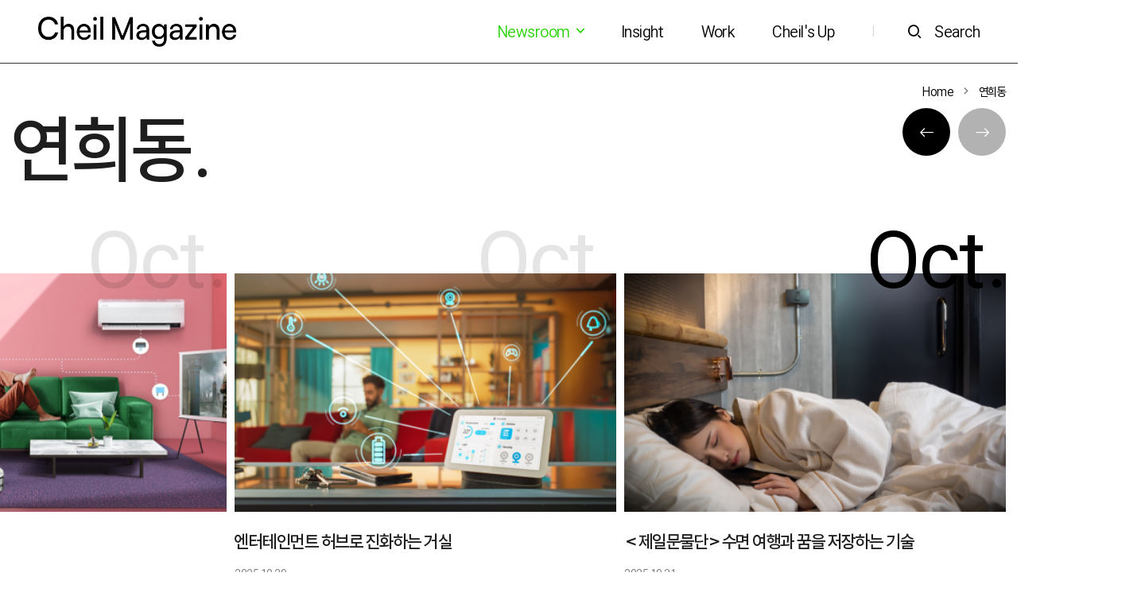

--- FILE ---
content_type: text/html; charset=UTF-8
request_url: https://magazine.cheil.com/tag/%EC%97%B0%ED%9D%AC%EB%8F%99
body_size: 79021
content:

<!DOCTYPE html>
<html lang="ko-KR">
<head>
    <meta charset="UTF-8">
    <meta http-equiv="X-UA-Compatible" content="IE=edge, chrome=1">
    <meta name="viewport" content="width=device-width, initial-scale=1, user-scalable=no">
    <!--[if lt IE 9]>
    <script src="https://cdnjs.cloudflare.com/ajax/libs/html5shiv/3.7.3/html5shiv.min.js"
            integrity="sha512-UDJtJXfzfsiPPgnI5S1000FPLBHMhvzAMX15I+qG2E2OAzC9P1JzUwJOfnypXiOH7MRPaqzhPbBGDNNj7zBfoA=="
            crossorigin="anonymous"></script>
    <script src="https://cdnjs.cloudflare.com/ajax/libs/respond.js/1.4.2/respond.min.js"
            integrity="sha512-qWVvreMuH9i0DrugcOtifxdtZVBBL0X75r9YweXsdCHtXUidlctw7NXg5KVP3ITPtqZ2S575A0wFkvgS2anqSA=="
            crossorigin="anonymous"></script>
    <![endif]-->
	<title>연희동 &#8211; 제일 매거진</title>
<meta name='robots' content='max-image-preview:large' />
	<style>img:is([sizes="auto" i], [sizes^="auto," i]) { contain-intrinsic-size: 3000px 1500px }</style>
	<link rel="alternate" type="application/rss+xml" title="제일 매거진 &raquo; 연희동 태그 피드" href="https://magazine.cheil.com/tag/%ec%97%b0%ed%9d%ac%eb%8f%99/feed" />
<script>
window._wpemojiSettings = {"baseUrl":"https:\/\/s.w.org\/images\/core\/emoji\/16.0.1\/72x72\/","ext":".png","svgUrl":"https:\/\/s.w.org\/images\/core\/emoji\/16.0.1\/svg\/","svgExt":".svg","source":{"concatemoji":"https:\/\/magazine.cheil.com\/wp-includes\/js\/wp-emoji-release.min.js?ver=26b49186e5fda0678504495d5b2b9d2d"}};
/*! This file is auto-generated */
!function(s,n){var o,i,e;function c(e){try{var t={supportTests:e,timestamp:(new Date).valueOf()};sessionStorage.setItem(o,JSON.stringify(t))}catch(e){}}function p(e,t,n){e.clearRect(0,0,e.canvas.width,e.canvas.height),e.fillText(t,0,0);var t=new Uint32Array(e.getImageData(0,0,e.canvas.width,e.canvas.height).data),a=(e.clearRect(0,0,e.canvas.width,e.canvas.height),e.fillText(n,0,0),new Uint32Array(e.getImageData(0,0,e.canvas.width,e.canvas.height).data));return t.every(function(e,t){return e===a[t]})}function u(e,t){e.clearRect(0,0,e.canvas.width,e.canvas.height),e.fillText(t,0,0);for(var n=e.getImageData(16,16,1,1),a=0;a<n.data.length;a++)if(0!==n.data[a])return!1;return!0}function f(e,t,n,a){switch(t){case"flag":return n(e,"\ud83c\udff3\ufe0f\u200d\u26a7\ufe0f","\ud83c\udff3\ufe0f\u200b\u26a7\ufe0f")?!1:!n(e,"\ud83c\udde8\ud83c\uddf6","\ud83c\udde8\u200b\ud83c\uddf6")&&!n(e,"\ud83c\udff4\udb40\udc67\udb40\udc62\udb40\udc65\udb40\udc6e\udb40\udc67\udb40\udc7f","\ud83c\udff4\u200b\udb40\udc67\u200b\udb40\udc62\u200b\udb40\udc65\u200b\udb40\udc6e\u200b\udb40\udc67\u200b\udb40\udc7f");case"emoji":return!a(e,"\ud83e\udedf")}return!1}function g(e,t,n,a){var r="undefined"!=typeof WorkerGlobalScope&&self instanceof WorkerGlobalScope?new OffscreenCanvas(300,150):s.createElement("canvas"),o=r.getContext("2d",{willReadFrequently:!0}),i=(o.textBaseline="top",o.font="600 32px Arial",{});return e.forEach(function(e){i[e]=t(o,e,n,a)}),i}function t(e){var t=s.createElement("script");t.src=e,t.defer=!0,s.head.appendChild(t)}"undefined"!=typeof Promise&&(o="wpEmojiSettingsSupports",i=["flag","emoji"],n.supports={everything:!0,everythingExceptFlag:!0},e=new Promise(function(e){s.addEventListener("DOMContentLoaded",e,{once:!0})}),new Promise(function(t){var n=function(){try{var e=JSON.parse(sessionStorage.getItem(o));if("object"==typeof e&&"number"==typeof e.timestamp&&(new Date).valueOf()<e.timestamp+604800&&"object"==typeof e.supportTests)return e.supportTests}catch(e){}return null}();if(!n){if("undefined"!=typeof Worker&&"undefined"!=typeof OffscreenCanvas&&"undefined"!=typeof URL&&URL.createObjectURL&&"undefined"!=typeof Blob)try{var e="postMessage("+g.toString()+"("+[JSON.stringify(i),f.toString(),p.toString(),u.toString()].join(",")+"));",a=new Blob([e],{type:"text/javascript"}),r=new Worker(URL.createObjectURL(a),{name:"wpTestEmojiSupports"});return void(r.onmessage=function(e){c(n=e.data),r.terminate(),t(n)})}catch(e){}c(n=g(i,f,p,u))}t(n)}).then(function(e){for(var t in e)n.supports[t]=e[t],n.supports.everything=n.supports.everything&&n.supports[t],"flag"!==t&&(n.supports.everythingExceptFlag=n.supports.everythingExceptFlag&&n.supports[t]);n.supports.everythingExceptFlag=n.supports.everythingExceptFlag&&!n.supports.flag,n.DOMReady=!1,n.readyCallback=function(){n.DOMReady=!0}}).then(function(){return e}).then(function(){var e;n.supports.everything||(n.readyCallback(),(e=n.source||{}).concatemoji?t(e.concatemoji):e.wpemoji&&e.twemoji&&(t(e.twemoji),t(e.wpemoji)))}))}((window,document),window._wpemojiSettings);
</script>
<style id='wp-emoji-styles-inline-css'>

	img.wp-smiley, img.emoji {
		display: inline !important;
		border: none !important;
		box-shadow: none !important;
		height: 1em !important;
		width: 1em !important;
		margin: 0 0.07em !important;
		vertical-align: -0.1em !important;
		background: none !important;
		padding: 0 !important;
	}
</style>
<link rel='stylesheet' id='wp-block-library-css' href='https://magazine.cheil.com/wp-includes/css/dist/block-library/style.min.css?ver=26b49186e5fda0678504495d5b2b9d2d' media='all' />
<style id='classic-theme-styles-inline-css'>
/*! This file is auto-generated */
.wp-block-button__link{color:#fff;background-color:#32373c;border-radius:9999px;box-shadow:none;text-decoration:none;padding:calc(.667em + 2px) calc(1.333em + 2px);font-size:1.125em}.wp-block-file__button{background:#32373c;color:#fff;text-decoration:none}
</style>
<style id='global-styles-inline-css'>
:root{--wp--preset--aspect-ratio--square: 1;--wp--preset--aspect-ratio--4-3: 4/3;--wp--preset--aspect-ratio--3-4: 3/4;--wp--preset--aspect-ratio--3-2: 3/2;--wp--preset--aspect-ratio--2-3: 2/3;--wp--preset--aspect-ratio--16-9: 16/9;--wp--preset--aspect-ratio--9-16: 9/16;--wp--preset--color--black: #000000;--wp--preset--color--cyan-bluish-gray: #abb8c3;--wp--preset--color--white: #ffffff;--wp--preset--color--pale-pink: #f78da7;--wp--preset--color--vivid-red: #cf2e2e;--wp--preset--color--luminous-vivid-orange: #ff6900;--wp--preset--color--luminous-vivid-amber: #fcb900;--wp--preset--color--light-green-cyan: #7bdcb5;--wp--preset--color--vivid-green-cyan: #00d084;--wp--preset--color--pale-cyan-blue: #8ed1fc;--wp--preset--color--vivid-cyan-blue: #0693e3;--wp--preset--color--vivid-purple: #9b51e0;--wp--preset--gradient--vivid-cyan-blue-to-vivid-purple: linear-gradient(135deg,rgba(6,147,227,1) 0%,rgb(155,81,224) 100%);--wp--preset--gradient--light-green-cyan-to-vivid-green-cyan: linear-gradient(135deg,rgb(122,220,180) 0%,rgb(0,208,130) 100%);--wp--preset--gradient--luminous-vivid-amber-to-luminous-vivid-orange: linear-gradient(135deg,rgba(252,185,0,1) 0%,rgba(255,105,0,1) 100%);--wp--preset--gradient--luminous-vivid-orange-to-vivid-red: linear-gradient(135deg,rgba(255,105,0,1) 0%,rgb(207,46,46) 100%);--wp--preset--gradient--very-light-gray-to-cyan-bluish-gray: linear-gradient(135deg,rgb(238,238,238) 0%,rgb(169,184,195) 100%);--wp--preset--gradient--cool-to-warm-spectrum: linear-gradient(135deg,rgb(74,234,220) 0%,rgb(151,120,209) 20%,rgb(207,42,186) 40%,rgb(238,44,130) 60%,rgb(251,105,98) 80%,rgb(254,248,76) 100%);--wp--preset--gradient--blush-light-purple: linear-gradient(135deg,rgb(255,206,236) 0%,rgb(152,150,240) 100%);--wp--preset--gradient--blush-bordeaux: linear-gradient(135deg,rgb(254,205,165) 0%,rgb(254,45,45) 50%,rgb(107,0,62) 100%);--wp--preset--gradient--luminous-dusk: linear-gradient(135deg,rgb(255,203,112) 0%,rgb(199,81,192) 50%,rgb(65,88,208) 100%);--wp--preset--gradient--pale-ocean: linear-gradient(135deg,rgb(255,245,203) 0%,rgb(182,227,212) 50%,rgb(51,167,181) 100%);--wp--preset--gradient--electric-grass: linear-gradient(135deg,rgb(202,248,128) 0%,rgb(113,206,126) 100%);--wp--preset--gradient--midnight: linear-gradient(135deg,rgb(2,3,129) 0%,rgb(40,116,252) 100%);--wp--preset--font-size--small: 13px;--wp--preset--font-size--medium: 20px;--wp--preset--font-size--large: 36px;--wp--preset--font-size--x-large: 42px;--wp--preset--spacing--20: 0.44rem;--wp--preset--spacing--30: 0.67rem;--wp--preset--spacing--40: 1rem;--wp--preset--spacing--50: 1.5rem;--wp--preset--spacing--60: 2.25rem;--wp--preset--spacing--70: 3.38rem;--wp--preset--spacing--80: 5.06rem;--wp--preset--shadow--natural: 6px 6px 9px rgba(0, 0, 0, 0.2);--wp--preset--shadow--deep: 12px 12px 50px rgba(0, 0, 0, 0.4);--wp--preset--shadow--sharp: 6px 6px 0px rgba(0, 0, 0, 0.2);--wp--preset--shadow--outlined: 6px 6px 0px -3px rgba(255, 255, 255, 1), 6px 6px rgba(0, 0, 0, 1);--wp--preset--shadow--crisp: 6px 6px 0px rgba(0, 0, 0, 1);}:where(.is-layout-flex){gap: 0.5em;}:where(.is-layout-grid){gap: 0.5em;}body .is-layout-flex{display: flex;}.is-layout-flex{flex-wrap: wrap;align-items: center;}.is-layout-flex > :is(*, div){margin: 0;}body .is-layout-grid{display: grid;}.is-layout-grid > :is(*, div){margin: 0;}:where(.wp-block-columns.is-layout-flex){gap: 2em;}:where(.wp-block-columns.is-layout-grid){gap: 2em;}:where(.wp-block-post-template.is-layout-flex){gap: 1.25em;}:where(.wp-block-post-template.is-layout-grid){gap: 1.25em;}.has-black-color{color: var(--wp--preset--color--black) !important;}.has-cyan-bluish-gray-color{color: var(--wp--preset--color--cyan-bluish-gray) !important;}.has-white-color{color: var(--wp--preset--color--white) !important;}.has-pale-pink-color{color: var(--wp--preset--color--pale-pink) !important;}.has-vivid-red-color{color: var(--wp--preset--color--vivid-red) !important;}.has-luminous-vivid-orange-color{color: var(--wp--preset--color--luminous-vivid-orange) !important;}.has-luminous-vivid-amber-color{color: var(--wp--preset--color--luminous-vivid-amber) !important;}.has-light-green-cyan-color{color: var(--wp--preset--color--light-green-cyan) !important;}.has-vivid-green-cyan-color{color: var(--wp--preset--color--vivid-green-cyan) !important;}.has-pale-cyan-blue-color{color: var(--wp--preset--color--pale-cyan-blue) !important;}.has-vivid-cyan-blue-color{color: var(--wp--preset--color--vivid-cyan-blue) !important;}.has-vivid-purple-color{color: var(--wp--preset--color--vivid-purple) !important;}.has-black-background-color{background-color: var(--wp--preset--color--black) !important;}.has-cyan-bluish-gray-background-color{background-color: var(--wp--preset--color--cyan-bluish-gray) !important;}.has-white-background-color{background-color: var(--wp--preset--color--white) !important;}.has-pale-pink-background-color{background-color: var(--wp--preset--color--pale-pink) !important;}.has-vivid-red-background-color{background-color: var(--wp--preset--color--vivid-red) !important;}.has-luminous-vivid-orange-background-color{background-color: var(--wp--preset--color--luminous-vivid-orange) !important;}.has-luminous-vivid-amber-background-color{background-color: var(--wp--preset--color--luminous-vivid-amber) !important;}.has-light-green-cyan-background-color{background-color: var(--wp--preset--color--light-green-cyan) !important;}.has-vivid-green-cyan-background-color{background-color: var(--wp--preset--color--vivid-green-cyan) !important;}.has-pale-cyan-blue-background-color{background-color: var(--wp--preset--color--pale-cyan-blue) !important;}.has-vivid-cyan-blue-background-color{background-color: var(--wp--preset--color--vivid-cyan-blue) !important;}.has-vivid-purple-background-color{background-color: var(--wp--preset--color--vivid-purple) !important;}.has-black-border-color{border-color: var(--wp--preset--color--black) !important;}.has-cyan-bluish-gray-border-color{border-color: var(--wp--preset--color--cyan-bluish-gray) !important;}.has-white-border-color{border-color: var(--wp--preset--color--white) !important;}.has-pale-pink-border-color{border-color: var(--wp--preset--color--pale-pink) !important;}.has-vivid-red-border-color{border-color: var(--wp--preset--color--vivid-red) !important;}.has-luminous-vivid-orange-border-color{border-color: var(--wp--preset--color--luminous-vivid-orange) !important;}.has-luminous-vivid-amber-border-color{border-color: var(--wp--preset--color--luminous-vivid-amber) !important;}.has-light-green-cyan-border-color{border-color: var(--wp--preset--color--light-green-cyan) !important;}.has-vivid-green-cyan-border-color{border-color: var(--wp--preset--color--vivid-green-cyan) !important;}.has-pale-cyan-blue-border-color{border-color: var(--wp--preset--color--pale-cyan-blue) !important;}.has-vivid-cyan-blue-border-color{border-color: var(--wp--preset--color--vivid-cyan-blue) !important;}.has-vivid-purple-border-color{border-color: var(--wp--preset--color--vivid-purple) !important;}.has-vivid-cyan-blue-to-vivid-purple-gradient-background{background: var(--wp--preset--gradient--vivid-cyan-blue-to-vivid-purple) !important;}.has-light-green-cyan-to-vivid-green-cyan-gradient-background{background: var(--wp--preset--gradient--light-green-cyan-to-vivid-green-cyan) !important;}.has-luminous-vivid-amber-to-luminous-vivid-orange-gradient-background{background: var(--wp--preset--gradient--luminous-vivid-amber-to-luminous-vivid-orange) !important;}.has-luminous-vivid-orange-to-vivid-red-gradient-background{background: var(--wp--preset--gradient--luminous-vivid-orange-to-vivid-red) !important;}.has-very-light-gray-to-cyan-bluish-gray-gradient-background{background: var(--wp--preset--gradient--very-light-gray-to-cyan-bluish-gray) !important;}.has-cool-to-warm-spectrum-gradient-background{background: var(--wp--preset--gradient--cool-to-warm-spectrum) !important;}.has-blush-light-purple-gradient-background{background: var(--wp--preset--gradient--blush-light-purple) !important;}.has-blush-bordeaux-gradient-background{background: var(--wp--preset--gradient--blush-bordeaux) !important;}.has-luminous-dusk-gradient-background{background: var(--wp--preset--gradient--luminous-dusk) !important;}.has-pale-ocean-gradient-background{background: var(--wp--preset--gradient--pale-ocean) !important;}.has-electric-grass-gradient-background{background: var(--wp--preset--gradient--electric-grass) !important;}.has-midnight-gradient-background{background: var(--wp--preset--gradient--midnight) !important;}.has-small-font-size{font-size: var(--wp--preset--font-size--small) !important;}.has-medium-font-size{font-size: var(--wp--preset--font-size--medium) !important;}.has-large-font-size{font-size: var(--wp--preset--font-size--large) !important;}.has-x-large-font-size{font-size: var(--wp--preset--font-size--x-large) !important;}
:where(.wp-block-post-template.is-layout-flex){gap: 1.25em;}:where(.wp-block-post-template.is-layout-grid){gap: 1.25em;}
:where(.wp-block-columns.is-layout-flex){gap: 2em;}:where(.wp-block-columns.is-layout-grid){gap: 2em;}
:root :where(.wp-block-pullquote){font-size: 1.5em;line-height: 1.6;}
</style>
<link rel='stylesheet' id='msl-main-css' href='https://magazine.cheil.com/wp-content/plugins/master-slider/public/assets/css/masterslider.main.css?ver=3.11.0' media='all' />
<link rel='stylesheet' id='msl-custom-css' href='https://magazine.cheil.com/wp-content/uploads/master-slider/custom.css?ver=64.4' media='all' />
<link rel='stylesheet' id='cheil-font-css' href='https://magazine.cheil.com/wp-content/themes/cheil-blog-theme/assets/css/freesentation.css?ver=1.0.9' media='all' />
<link rel='stylesheet' id='cheil-bootstrap-icons-css' href='https://magazine.cheil.com/wp-content/themes/cheil-blog-theme/assets/css/bootstrap-icons.min.css?ver=1.3.0' media='all' />
<link rel='stylesheet' id='cheil-xe-icon-css' href='https://magazine.cheil.com/wp-content/themes/cheil-blog-theme/assets/css/vendor/xeicon.min.css?ver=2.3.3' media='all' />
<link rel='stylesheet' id='cheil-bootstrap-css' href='https://magazine.cheil.com/wp-content/themes/cheil-blog-theme/assets/css/vendor/bootstrap.min.css?ver=4.5.3' media='all' />
<link rel='stylesheet' id='cheil-swiper-css' href='https://magazine.cheil.com/wp-content/themes/cheil-blog-theme/assets/css/vendor/swiper.min.css?ver=4.5.1' media='all' />
<link rel='stylesheet' id='cheil-aos-css' href='https://magazine.cheil.com/wp-content/themes/cheil-blog-theme/assets/css/vendor/aos.css?ver=2.3.1' media='all' />
<link rel='stylesheet' id='cheil-front-css' href='https://magazine.cheil.com/wp-content/themes/cheil-blog-theme/assets/css/cheil.min.css?ver=1.0.9' media='all' />
<script src="https://magazine.cheil.com/wp-includes/js/jquery/jquery.min.js?ver=3.7.1" id="jquery-core-js"></script>
<script src="https://magazine.cheil.com/wp-includes/js/jquery/jquery-migrate.min.js?ver=3.4.1" id="jquery-migrate-js"></script>
<link rel="https://api.w.org/" href="https://magazine.cheil.com/wp-json/" /><link rel="alternate" title="JSON" type="application/json" href="https://magazine.cheil.com/wp-json/wp/v2/tags/10663" /><link rel="EditURI" type="application/rsd+xml" title="RSD" href="https://magazine.cheil.com/xmlrpc.php?rsd" />

<script>var ms_grabbing_curosr = 'https://magazine.cheil.com/wp-content/plugins/master-slider/public/assets/css/common/grabbing.cur', ms_grab_curosr = 'https://magazine.cheil.com/wp-content/plugins/master-slider/public/assets/css/common/grab.cur';</script>
<meta name="generator" content="MasterSlider 3.11.0 - Responsive Touch Image Slider | avt.li/msf" />
<meta property="og:title" content="연희동 &#8211; 제일 매거진"/>
<meta property="og:type" content="website"/>
<meta property="og:description" content="연희동 카테고리 목록"/>
<meta property="og:url" content="https://magazine.cheil.com/tag/%ec%97%b0%ed%9d%ac%eb%8f%99"/>
<link rel="icon" href="https://magazine.cheil.com/wp-content/uploads/2025/07/cropped-Cheil-Copped-icon_파비콘_ci-32x32.png" sizes="32x32" />
<link rel="icon" href="https://magazine.cheil.com/wp-content/uploads/2025/07/cropped-Cheil-Copped-icon_파비콘_ci-192x192.png" sizes="192x192" />
<link rel="apple-touch-icon" href="https://magazine.cheil.com/wp-content/uploads/2025/07/cropped-Cheil-Copped-icon_파비콘_ci-180x180.png" />
<meta name="msapplication-TileImage" content="https://magazine.cheil.com/wp-content/uploads/2025/07/cropped-Cheil-Copped-icon_파비콘_ci-270x270.png" />
	
	<!-- Google tag (gtag.js) -->
	<script async src="https://www.googletagmanager.com/gtag/js?id=G-TTCPZ61TQG"></script>
	<script>
	  window.dataLayer = window.dataLayer || [];
	  function gtag(){dataLayer.push(arguments);}
	  gtag('js', new Date());

	  gtag('config', 'G-TTCPZ61TQG');
	</script>

</head>
<body class="archive tag tag-10663 wp-theme-cheil-blog-theme _masterslider _ms_version_3.11.0">
<a href="#content" class="sr-only sr-only-focusable">본문으로 바로가기</a>

<!-- begin:: Header -->
<header id="header" class="dark-theme">
    <div class="site-header d-flex align-items-center px-3 py-2 px-xl-5 bg-white border-bottom border-dark">
        <a href="https://magazine.cheil.com"
           class="my-0 py-md-2 mr-auto">
            <img src="https://magazine.cheil.com/wp-content/themes/cheil-blog-theme/assets/img/logo-black3.png"
                 id="logo-dark"
                 class="light"
                 alt="cheil magazine">
            <img src="https://magazine.cheil.com/wp-content/themes/cheil-blog-theme/assets/img/logo-white3.png"
                 id="logo"
                 class="dark"
                 alt="cheil magazine">
        </a>
        <nav id="header-nav"
             class="d-flex flex-row-reverse flex-md-row align-items-center my-1 my-md-2">
            <div id="menu-1" class="d-none d-xl-block">
                <ul class="d-flex list-unstyled my-0">
											                        <li class="dropdown ">
                            <a class="menu-item p-2 pl-md-4 text-decoration-none my-0 dropdown-toggle"
                               href="#"
                               target="_self"
								id="menu-item-46891" role="button" data-toggle="dropdown" aria-haspopup="true" aria-expanded="false"                            >
								Newsroom <i class="xi-angle-down-min"></i>                            </a>
							                                <ul class="dropdown-menu dropdown-menu-right"
                                    aria-labelledby="menu-item-46891">
																			                                        <li class="">
                                            <a class="dropdown-item"
                                               href="https://magazine.cheil.com/?cat=9508"
                                               target="_self">
												보도자료                                            </a>
                                        </li>
																			                                        <li class="">
                                            <a class="dropdown-item"
                                               href="https://magazine.cheil.com/?cat=9509"
                                               target="_self">
												In the Media                                            </a>
                                        </li>
									                                </ul>
							                        </li>
											                        <li class=" ">
                            <a class="menu-item p-2 px-md-4 text-decoration-none my-0"
                               href="https://magazine.cheil.com/?cat=9504"
                               target="_self"
								                            >
								Insight                            </a>
							                        </li>
											                        <li class=" ">
                            <a class="menu-item p-2 px-md-4 text-decoration-none my-0"
                               href="https://magazine.cheil.com/?cat=9505"
                               target="_self"
								                            >
								Work                            </a>
							                        </li>
											                        <li class=" ">
                            <a class="menu-item p-2 px-md-4 text-decoration-none my-0"
                               href="https://magazine.cheil.com/?cat=9507"
                               target="_self"
								                            >
								Cheil&#039;s Up                            </a>
							                        </li>
					                </ul>

            </div>
            <a id="menu-text"
               class="menu-item p-2 px-md-4 text-decoration-none my-0 btn-menu"
               href="#">
                <div class="d-flex align-items-center">
                    <i class="xi-bars mr-0 mr-md-3 d-block d-xl-none"></i>
                    <span class="d-none d-md-block">Menu</span>
                </div>
            </a>
            <span class="d-none d-md-block p-2 px-md-4">|</span>
            <a class="menu-item pl-2 pt-2 pb-2 pr-0 pl-md-3 text-decoration-none my-0 btn-search" href="#">
                <div class="d-flex align-items-center">
                    <i class="xi-search mr-0 mr-md-3"></i>
                    <span class="d-none d-md-block">Search</span>
                </div>
            </a>
        </nav>
        <div class="x-scroll-bar"></div>
    </div>
</header>
<!-- end:: Header -->

<!-- begin:: menu-layer -->
<aside id="menu-layer" class="aside-layer d-flex flex-column bg-white">
    <div class="modal-header flex-column-auto border-0">
        <button type="button" class="btn btn-menu-close">
            <span aria-hidden="true"><i class="xi-close-thin h4"></i></span>
        </button>
    </div>
    <div class="overflow-y">
        <div class="mx-4 px-2 mx-lg-5 px-lg-4">
            <nav id="aside-nav" class="my-md-0">
                <ul class="list-unstyled my-0">
											                        <li class="">
                            <a class="h1 d-block text-dark my-1 text-underline"
                               href="#"
                               target="_self">
								Newsroom                            </a>
							                                <ul class="list-unstyled">
																			                                        <li class="">
                                            <a class="h5 font-weight-normal text-dark d-block py-2 my-1"
                                               href="https://magazine.cheil.com/?cat=9508"
                                               target="_self"
                                            >보도자료                                            </a>
                                        </li>
																			                                        <li class="">
                                            <a class="h5 font-weight-normal text-dark d-block py-2 my-1"
                                               href="https://magazine.cheil.com/?cat=9509"
                                               target="_self"
                                            >In the Media                                            </a>
                                        </li>
									                                </ul>
							                        </li>
											                        <li class="">
                            <a class="h1 d-block text-dark my-1"
                               href="https://magazine.cheil.com/?cat=9504"
                               target="_self">
								Insight                            </a>
							                        </li>
											                        <li class="">
                            <a class="h1 d-block text-dark my-1"
                               href="https://magazine.cheil.com/?cat=9505"
                               target="_self">
								Work                            </a>
							                        </li>
											                        <li class="">
                            <a class="h1 d-block text-dark my-1"
                               href="https://magazine.cheil.com/?cat=9507"
                               target="_self">
								Cheil&#039;s Up                            </a>
							                        </li>
					                </ul>
            </nav>
        </div>
    </div>
</aside>
<!-- end:: menu-layer -->

<!-- begin:: search-layer -->
<aside id="search-layer" class="aside-layer d-flex flex-column bg-white">
    <div class="modal-header flex-column-auto border-0">
        <button type="button" class="btn btn-menu-close">
            <span aria-hidden="true"><i class="xi-close-thin h4"></i></span>
        </button>
    </div>
    <div class="overflow-y mt-md-n5">
        <div class="mx-4 px-2 mx-lg-5 px-lg-4">
            <h2 class="text-dark">Search</h2>
            <form id="search-layer-form"
                  class="search-form"
                  method="get"
                  action="https://magazine.cheil.com">
                <div class="position-relative">
                    <div class="d-flex justify-content-center">
                        <div class="form-group flex-grow-1 mb-2 border-bottom border-dark input-search">
                            <input type="search"
                                   name="s"
                                   class="form-control w-100 form-control-lg rounded-0 border-0 px-0"
                                   placeholder="검색어를 입력해주세요."
                                   autocomplete="off"
                                   value="">
                        </div>
                    </div>
                    <!-- 자동완성검색레이어 -->
                    <div class="auto-search dropdown-menu border-0 w-100 overflow-y">
                    </div>
                </div>
                <h5 class="text-dark mt-5 mb-2">추천검색어</h5>
                <div class="search-keywords d-flex flex-wrap">
					                        <a href="#"
                           class="tag-link px-2 py-1 mb-2"
                           data-form="search-layer-form"
                           data-keyword="구독경제">
                            #구독경제                        </a>
					                        <a href="#"
                           class="tag-link px-2 py-1 mb-2"
                           data-form="search-layer-form"
                           data-keyword="메타버스">
                            #메타버스                        </a>
					                        <a href="#"
                           class="tag-link px-2 py-1 mb-2"
                           data-form="search-layer-form"
                           data-keyword="제일기획">
                            #제일기획                        </a>
					                        <a href="#"
                           class="tag-link px-2 py-1 mb-2"
                           data-form="search-layer-form"
                           data-keyword="제일매거진">
                            #제일매거진                        </a>
					                        <a href="#"
                           class="tag-link px-2 py-1 mb-2"
                           data-form="search-layer-form"
                           data-keyword="커머스">
                            #커머스                        </a>
					                        <a href="#"
                           class="tag-link px-2 py-1 mb-2"
                           data-form="search-layer-form"
                           data-keyword="코로나">
                            #코로나                        </a>
					                </div>
                <h5 class="text-dark mt-5 mb-2">기간</h5>
                <div class="d-flex align-items-center">
                    <select name="after_year"
                            class="custom-select rounded-0 border-dark">
						                            <option value="2025"
								>
								2025년</option>
						                            <option value="2024"
								>
								2024년</option>
						                            <option value="2023"
								>
								2023년</option>
						                            <option value="2022"
								>
								2022년</option>
						                            <option value="2021"
								>
								2021년</option>
						                            <option value="2020"
								selected>
								2020년</option>
						                    </select>
                    <select name="after_month"
                            class="custom-select rounded-0 border-dark month-select ml-1">
						                            <option value="1"
								selected>
								1월
                            </option>
						                            <option value="2"
								>
								2월
                            </option>
						                            <option value="3"
								>
								3월
                            </option>
						                            <option value="4"
								>
								4월
                            </option>
						                            <option value="5"
								>
								5월
                            </option>
						                            <option value="6"
								>
								6월
                            </option>
						                            <option value="7"
								>
								7월
                            </option>
						                            <option value="8"
								>
								8월
                            </option>
						                            <option value="9"
								>
								9월
                            </option>
						                            <option value="10"
								>
								10월
                            </option>
						                            <option value="11"
								>
								11월
                            </option>
						                            <option value="12"
								>
								12월
                            </option>
						                    </select>

                    <span class="mx-2">~</span>

                    <select name="before_year"
                            class="custom-select rounded-0 border-dark">
                        <option value="">Y</option>
						                            <option value="2025"
								>
								2025년
                            </option>
						                            <option value="2024"
								>
								2024년
                            </option>
						                            <option value="2023"
								>
								2023년
                            </option>
						                            <option value="2022"
								>
								2022년
                            </option>
						                            <option value="2021"
								>
								2021년
                            </option>
						                            <option value="2020"
								>
								2020년
                            </option>
						                    </select>
                    <select name="before_month"
                            class="custom-select rounded-0 border-dark month-select ml-1">
                        <option value="">M</option>
						                            <option value="1"
								>
								1월
                            </option>
						                            <option value="2"
								>
								2월
                            </option>
						                            <option value="3"
								>
								3월
                            </option>
						                            <option value="4"
								>
								4월
                            </option>
						                            <option value="5"
								>
								5월
                            </option>
						                            <option value="6"
								>
								6월
                            </option>
						                            <option value="7"
								>
								7월
                            </option>
						                            <option value="8"
								>
								8월
                            </option>
						                            <option value="9"
								>
								9월
                            </option>
						                            <option value="10"
								>
								10월
                            </option>
						                            <option value="11"
								>
								11월
                            </option>
						                            <option value="12"
								>
								12월
                            </option>
						                    </select>
                </div>
                <div class="mt-5">
                    <button type="submit"
                            class="btn btn-dark rounded-0 btn-block py-3 font-weight-light">
                        검색
                    </button>
                </div>
            </form>
        </div>
    </div>
</aside>
<!-- end:: search-layer -->
<!-- begin:: Content -->
<div id="content" tabindex="-1">

<div class="container-xl">
    <div class="d-flex justify-content-end">
        <div class="bread-crumb d-flex align-content-center">
			<a href="https://magazine.cheil.com" class="text-decoration-none">Home</a><span class="mx-2"><i class="xi-angle-right-min"></i></span><a href="https://magazine.cheil.com/tag/%ec%97%b0%ed%9d%ac%eb%8f%99" class="text-decoration-none">연희동</a>        </div>
    </div>
</div>

<div class="container-lg mb-lg-5">
	<div class="row">
		<div class="col-12 col-md-8">
			<div class="display-4 cat-title text-dark">연희동.</div>
		</div>
		<div class="col-12 col-md-4">
			<span class="d-block text-dark mt-md-2"></span>
		</div>
	</div>
</div>
<div class="container-lg my-5 pb-4 d-flex justify-content-md-end">
    <!-- Swiper -->
    <div class="cat-slider swiper-container" dir="rtl">
        <div class="swiper-wrapper">
			                <div class="swiper-slide">
                    <div class="card border-0 rounded-0">
                        <a href="https://magazine.cheil.com/57455"
                           class="d-block mt-5">
							<img width="400" height="250" src="https://magazine.cheil.com/wp-content/uploads/2025/10/썸네일-4-400x250.png" class="card-img-top rounded-0 wp-post-image" alt="" decoding="async" fetchpriority="high" srcset="https://magazine.cheil.com/wp-content/uploads/2025/10/썸네일-4-400x250.png 400w, https://magazine.cheil.com/wp-content/uploads/2025/10/썸네일-4-276x172.png 276w, https://magazine.cheil.com/wp-content/uploads/2025/10/썸네일-4-270x169.png 270w, https://magazine.cheil.com/wp-content/uploads/2025/10/썸네일-4.png 690w" sizes="(max-width: 400px) 100vw, 400px" />                        </a>
                        <div class="display-1 text-right position-absolute"
                             dir="ltr">
							Oct.
                        </div>
                        <div class="card-body px-0">
                            <h4 class="card-title">
                                <a href="https://magazine.cheil.com/57455"
                                   class="d-block text-truncate text-dark"
                                   dir="ltr">&lt;제일문물단&gt;수면 여행과 꿈을 저장하는 기술</a>
                            </h4>
                            <p class="card-date mb-1">
								2025.10.31                            </p>
							                                <!-- begin:: tags -->
                                <div class="tags border-top border-dark pt-2 pb-md-5">
                                    <div class="d-flex" dir="ltr">
                                        <div class="tag-index flex-shrink-0">
                                            <span class="text-dark">Tag</span>
                                            <span class="mx-1 text-muted font-size-sm">|</span>
                                        </div>
                                        <div class="tag-links pr-3">
											                                                <a href="https://magazine.cheil.com/tag/ai"
                                                   class="tag-link mx-2">AI                                                </a>
											                                                <a href="https://magazine.cheil.com/tag/%ec%88%98%eb%a9%b4"
                                                   class="tag-link mx-2">수면                                                </a>
											                                                <a href="https://magazine.cheil.com/tag/%ec%88%98%eb%a9%b4%ed%8a%b8%eb%9e%98%eb%b8%94"
                                                   class="tag-link mx-2">수면트래블                                                </a>
											                                                <a href="https://magazine.cheil.com/tag/%ec%a0%9c%ec%9d%bc%ea%b8%b0%ed%9a%8d"
                                                   class="tag-link mx-2">제일기획                                                </a>
											                                                <a href="https://magazine.cheil.com/tag/%ec%a0%9c%ec%9d%bc%eb%ac%b8%eb%ac%bc%eb%8b%a8"
                                                   class="tag-link mx-2">제일문물단                                                </a>
											                                        </div>
                                    </div>
                                </div>
                                <!-- end:: tags -->
							                        </div>
                    </div>
                </div>
			                <div class="swiper-slide">
                    <div class="card border-0 rounded-0">
                        <a href="https://magazine.cheil.com/57425"
                           class="d-block mt-5">
							<img width="400" height="250" src="https://magazine.cheil.com/wp-content/uploads/2025/10/썸네일-2-400x250.png" class="card-img-top rounded-0 wp-post-image" alt="" decoding="async" srcset="https://magazine.cheil.com/wp-content/uploads/2025/10/썸네일-2-400x250.png 400w, https://magazine.cheil.com/wp-content/uploads/2025/10/썸네일-2-276x172.png 276w, https://magazine.cheil.com/wp-content/uploads/2025/10/썸네일-2-270x169.png 270w, https://magazine.cheil.com/wp-content/uploads/2025/10/썸네일-2.png 690w" sizes="(max-width: 400px) 100vw, 400px" />                        </a>
                        <div class="display-1 text-right position-absolute"
                             dir="ltr">
							Oct.
                        </div>
                        <div class="card-body px-0">
                            <h4 class="card-title">
                                <a href="https://magazine.cheil.com/57425"
                                   class="d-block text-truncate text-dark"
                                   dir="ltr">엔터테인먼트 허브로 진화하는 거실</a>
                            </h4>
                            <p class="card-date mb-1">
								2025.10.29                            </p>
							                                <!-- begin:: tags -->
                                <div class="tags border-top border-dark pt-2 pb-md-5">
                                    <div class="d-flex" dir="ltr">
                                        <div class="tag-index flex-shrink-0">
                                            <span class="text-dark">Tag</span>
                                            <span class="mx-1 text-muted font-size-sm">|</span>
                                        </div>
                                        <div class="tag-links pr-3">
											                                                <a href="https://magazine.cheil.com/tag/tv"
                                                   class="tag-link mx-2">TV                                                </a>
											                                                <a href="https://magazine.cheil.com/tag/%ea%b1%b0%ec%8b%a4"
                                                   class="tag-link mx-2">거실                                                </a>
											                                                <a href="https://magazine.cheil.com/tag/%ec%82%ac%ed%9a%8c%ec%a0%81%ea%b1%b0%eb%a6%ac%eb%91%90%ea%b8%b0"
                                                   class="tag-link mx-2">사회적거리두기                                                </a>
											                                                <a href="https://magazine.cheil.com/tag/%ec%9d%b8%ed%85%8c%eb%a6%ac%ec%96%b4"
                                                   class="tag-link mx-2">인테리어                                                </a>
											                                                <a href="https://magazine.cheil.com/tag/%ec%a0%9c%ec%9d%bc%ea%b8%b0%ed%9a%8d"
                                                   class="tag-link mx-2">제일기획                                                </a>
											                                                <a href="https://magazine.cheil.com/tag/%ec%bd%94%eb%a1%9c%eb%82%98"
                                                   class="tag-link mx-2">코로나                                                </a>
											                                        </div>
                                    </div>
                                </div>
                                <!-- end:: tags -->
							                        </div>
                    </div>
                </div>
			                <div class="swiper-slide">
                    <div class="card border-0 rounded-0">
                        <a href="https://magazine.cheil.com/57414"
                           class="d-block mt-5">
							<img width="400" height="250" src="https://magazine.cheil.com/wp-content/uploads/2025/10/썸네일-1-400x250.png" class="card-img-top rounded-0 wp-post-image" alt="" decoding="async" srcset="https://magazine.cheil.com/wp-content/uploads/2025/10/썸네일-1-400x250.png 400w, https://magazine.cheil.com/wp-content/uploads/2025/10/썸네일-1-276x172.png 276w, https://magazine.cheil.com/wp-content/uploads/2025/10/썸네일-1-270x169.png 270w, https://magazine.cheil.com/wp-content/uploads/2025/10/썸네일-1.png 690w" sizes="(max-width: 400px) 100vw, 400px" />                        </a>
                        <div class="display-1 text-right position-absolute"
                             dir="ltr">
							Oct.
                        </div>
                        <div class="card-body px-0">
                            <h4 class="card-title">
                                <a href="https://magazine.cheil.com/57414"
                                   class="d-block text-truncate text-dark"
                                   dir="ltr">나를 브랜딩하는 공간, 집</a>
                            </h4>
                            <p class="card-date mb-1">
								2025.10.29                            </p>
							                                <!-- begin:: tags -->
                                <div class="tags border-top border-dark pt-2 pb-md-5">
                                    <div class="d-flex" dir="ltr">
                                        <div class="tag-index flex-shrink-0">
                                            <span class="text-dark">Tag</span>
                                            <span class="mx-1 text-muted font-size-sm">|</span>
                                        </div>
                                        <div class="tag-links pr-3">
											                                                <a href="https://magazine.cheil.com/tag/%ea%b0%80%ea%b5%ac"
                                                   class="tag-link mx-2">가구                                                </a>
											                                                <a href="https://magazine.cheil.com/tag/%ec%9a%95%eb%a7%9d"
                                                   class="tag-link mx-2">욕망                                                </a>
											                                                <a href="https://magazine.cheil.com/tag/%ec%9d%b8%ed%85%8c%eb%a6%ac%ec%96%b4"
                                                   class="tag-link mx-2">인테리어                                                </a>
											                                                <a href="https://magazine.cheil.com/tag/%ec%9e%ac%ed%85%8c%ed%81%ac"
                                                   class="tag-link mx-2">재테크                                                </a>
											                                                <a href="https://magazine.cheil.com/tag/%ec%a0%9c%ec%9d%bc%ea%b8%b0%ed%9a%8d"
                                                   class="tag-link mx-2">제일기획                                                </a>
											                                                <a href="https://magazine.cheil.com/tag/%ed%8a%b8%eb%a0%8c%eb%93%9c"
                                                   class="tag-link mx-2">트렌드                                                </a>
											                                        </div>
                                    </div>
                                </div>
                                <!-- end:: tags -->
							                        </div>
                    </div>
                </div>
			                <div class="swiper-slide">
                    <div class="card border-0 rounded-0">
                        <a href="https://magazine.cheil.com/57402"
                           class="d-block mt-5">
							<img width="400" height="250" src="https://magazine.cheil.com/wp-content/uploads/2025/10/썸네일-400x250.png" class="card-img-top rounded-0 wp-post-image" alt="" decoding="async" srcset="https://magazine.cheil.com/wp-content/uploads/2025/10/썸네일-400x250.png 400w, https://magazine.cheil.com/wp-content/uploads/2025/10/썸네일-276x172.png 276w, https://magazine.cheil.com/wp-content/uploads/2025/10/썸네일-270x169.png 270w, https://magazine.cheil.com/wp-content/uploads/2025/10/썸네일.png 690w" sizes="(max-width: 400px) 100vw, 400px" />                        </a>
                        <div class="display-1 text-right position-absolute"
                             dir="ltr">
							Oct.
                        </div>
                        <div class="card-body px-0">
                            <h4 class="card-title">
                                <a href="https://magazine.cheil.com/57402"
                                   class="d-block text-truncate text-dark"
                                   dir="ltr">가성비를 넘어 힐링 코드로, 20대 집밥 트렌드</a>
                            </h4>
                            <p class="card-date mb-1">
								2025.10.29                            </p>
							                                <!-- begin:: tags -->
                                <div class="tags border-top border-dark pt-2 pb-md-5">
                                    <div class="d-flex" dir="ltr">
                                        <div class="tag-index flex-shrink-0">
                                            <span class="text-dark">Tag</span>
                                            <span class="mx-1 text-muted font-size-sm">|</span>
                                        </div>
                                        <div class="tag-links pr-3">
											                                                <a href="https://magazine.cheil.com/tag/z%ec%84%b8%eb%8c%80"
                                                   class="tag-link mx-2">Z세대                                                </a>
											                                                <a href="https://magazine.cheil.com/tag/%ea%b1%b4%ea%b0%95"
                                                   class="tag-link mx-2">건강                                                </a>
											                                                <a href="https://magazine.cheil.com/tag/%eb%8f%84%ec%8b%9c%eb%9d%bd"
                                                   class="tag-link mx-2">도시락                                                </a>
											                                                <a href="https://magazine.cheil.com/tag/%ec%8b%9d%eb%a3%8c%ed%92%88"
                                                   class="tag-link mx-2">식료품                                                </a>
											                                                <a href="https://magazine.cheil.com/tag/%ec%a0%80%ec%86%8d%eb%85%b8%ed%99%94"
                                                   class="tag-link mx-2">저속노화                                                </a>
											                                                <a href="https://magazine.cheil.com/tag/%ec%a0%9c%ec%9d%bc%ea%b8%b0%ed%9a%8d"
                                                   class="tag-link mx-2">제일기획                                                </a>
											                                        </div>
                                    </div>
                                </div>
                                <!-- end:: tags -->
							                        </div>
                    </div>
                </div>
			                <div class="swiper-slide">
                    <div class="card border-0 rounded-0">
                        <a href="https://magazine.cheil.com/57383"
                           class="d-block mt-5">
							<img width="400" height="250" src="https://magazine.cheil.com/wp-content/uploads/2025/09/썸네일-6-400x250.png" class="card-img-top rounded-0 wp-post-image" alt="" decoding="async" srcset="https://magazine.cheil.com/wp-content/uploads/2025/09/썸네일-6-400x250.png 400w, https://magazine.cheil.com/wp-content/uploads/2025/09/썸네일-6-276x172.png 276w, https://magazine.cheil.com/wp-content/uploads/2025/09/썸네일-6-270x169.png 270w, https://magazine.cheil.com/wp-content/uploads/2025/09/썸네일-6.png 690w" sizes="(max-width: 400px) 100vw, 400px" />                        </a>
                        <div class="display-1 text-right position-absolute"
                             dir="ltr">
							Sep.
                        </div>
                        <div class="card-body px-0">
                            <h4 class="card-title">
                                <a href="https://magazine.cheil.com/57383"
                                   class="d-block text-truncate text-dark"
                                   dir="ltr">&lt;제일문물단&gt;집에서 열리는 지식 강연과 마이크로 은퇴</a>
                            </h4>
                            <p class="card-date mb-1">
								2025.09.26                            </p>
							                                <!-- begin:: tags -->
                                <div class="tags border-top border-dark pt-2 pb-md-5">
                                    <div class="d-flex" dir="ltr">
                                        <div class="tag-index flex-shrink-0">
                                            <span class="text-dark">Tag</span>
                                            <span class="mx-1 text-muted font-size-sm">|</span>
                                        </div>
                                        <div class="tag-links pr-3">
											                                                <a href="https://magazine.cheil.com/tag/%ea%b0%95%ec%97%b0"
                                                   class="tag-link mx-2">강연                                                </a>
											                                                <a href="https://magazine.cheil.com/tag/%eb%a0%89%ec%b3%90%ec%8a%a4%ec%98%a8%ed%83%ad"
                                                   class="tag-link mx-2">렉쳐스온탭                                                </a>
											                                                <a href="https://magazine.cheil.com/tag/%ec%a0%9c%ec%9d%bc%ea%b8%b0%ed%9a%8d"
                                                   class="tag-link mx-2">제일기획                                                </a>
											                                                <a href="https://magazine.cheil.com/tag/%ec%a0%9c%ec%9d%bc%eb%ac%b8%eb%ac%bc%eb%8b%a8"
                                                   class="tag-link mx-2">제일문물단                                                </a>
											                                                <a href="https://magazine.cheil.com/tag/%ec%bd%98%ed%85%90%ec%b8%a0"
                                                   class="tag-link mx-2">콘텐츠                                                </a>
											                                                <a href="https://magazine.cheil.com/tag/%ed%81%ac%eb%a6%ac%ec%97%90%ec%9d%b4%ed%84%b0"
                                                   class="tag-link mx-2">크리에이터                                                </a>
											                                        </div>
                                    </div>
                                </div>
                                <!-- end:: tags -->
							                        </div>
                    </div>
                </div>
			                <div class="swiper-slide">
                    <div class="card border-0 rounded-0">
                        <a href="https://magazine.cheil.com/57347"
                           class="d-block mt-5">
							<img width="400" height="250" src="https://magazine.cheil.com/wp-content/uploads/2025/09/썸네일-4-400x250.png" class="card-img-top rounded-0 wp-post-image" alt="" decoding="async" srcset="https://magazine.cheil.com/wp-content/uploads/2025/09/썸네일-4-400x250.png 400w, https://magazine.cheil.com/wp-content/uploads/2025/09/썸네일-4-276x172.png 276w, https://magazine.cheil.com/wp-content/uploads/2025/09/썸네일-4-270x169.png 270w, https://magazine.cheil.com/wp-content/uploads/2025/09/썸네일-4.png 690w" sizes="(max-width: 400px) 100vw, 400px" />                        </a>
                        <div class="display-1 text-right position-absolute"
                             dir="ltr">
							Sep.
                        </div>
                        <div class="card-body px-0">
                            <h4 class="card-title">
                                <a href="https://magazine.cheil.com/57347"
                                   class="d-block text-truncate text-dark"
                                   dir="ltr">요즘 10대는 뭘 배울까? 데이터로 보는 청소년 공부 트렌드</a>
                            </h4>
                            <p class="card-date mb-1">
								2025.09.26                            </p>
							                                <!-- begin:: tags -->
                                <div class="tags border-top border-dark pt-2 pb-md-5">
                                    <div class="d-flex" dir="ltr">
                                        <div class="tag-index flex-shrink-0">
                                            <span class="text-dark">Tag</span>
                                            <span class="mx-1 text-muted font-size-sm">|</span>
                                        </div>
                                        <div class="tag-links pr-3">
											                                                <a href="https://magazine.cheil.com/tag/10%eb%8c%80"
                                                   class="tag-link mx-2">10대                                                </a>
											                                                <a href="https://magazine.cheil.com/tag/z%ec%84%b8%eb%8c%80"
                                                   class="tag-link mx-2">Z세대                                                </a>
											                                                <a href="https://magazine.cheil.com/tag/%ea%b3%b5%eb%b6%80"
                                                   class="tag-link mx-2">공부                                                </a>
											                                                <a href="https://magazine.cheil.com/tag/%ec%95%8c%ed%8c%8c%ec%84%b8%eb%8c%80"
                                                   class="tag-link mx-2">알파세대                                                </a>
											                                                <a href="https://magazine.cheil.com/tag/%ec%a0%9c%ec%9d%bc%ea%b8%b0%ed%9a%8d"
                                                   class="tag-link mx-2">제일기획                                                </a>
											                                                <a href="https://magazine.cheil.com/tag/%ed%8a%b8%eb%a0%8c%eb%93%9c"
                                                   class="tag-link mx-2">트렌드                                                </a>
											                                        </div>
                                    </div>
                                </div>
                                <!-- end:: tags -->
							                        </div>
                    </div>
                </div>
			                <div class="swiper-slide">
                    <div class="card border-0 rounded-0">
                        <a href="https://magazine.cheil.com/57331"
                           class="d-block mt-5">
							<img width="400" height="250" src="https://magazine.cheil.com/wp-content/uploads/2025/09/썸네일-3-400x250.png" class="card-img-top rounded-0 wp-post-image" alt="" decoding="async" srcset="https://magazine.cheil.com/wp-content/uploads/2025/09/썸네일-3-400x250.png 400w, https://magazine.cheil.com/wp-content/uploads/2025/09/썸네일-3-276x172.png 276w, https://magazine.cheil.com/wp-content/uploads/2025/09/썸네일-3-270x169.png 270w, https://magazine.cheil.com/wp-content/uploads/2025/09/썸네일-3.png 690w" sizes="(max-width: 400px) 100vw, 400px" />                        </a>
                        <div class="display-1 text-right position-absolute"
                             dir="ltr">
							Sep.
                        </div>
                        <div class="card-body px-0">
                            <h4 class="card-title">
                                <a href="https://magazine.cheil.com/57331"
                                   class="d-block text-truncate text-dark"
                                   dir="ltr">공부가 힙해졌다, Z세대 스터디 트렌드</a>
                            </h4>
                            <p class="card-date mb-1">
								2025.09.26                            </p>
							                                <!-- begin:: tags -->
                                <div class="tags border-top border-dark pt-2 pb-md-5">
                                    <div class="d-flex" dir="ltr">
                                        <div class="tag-index flex-shrink-0">
                                            <span class="text-dark">Tag</span>
                                            <span class="mx-1 text-muted font-size-sm">|</span>
                                        </div>
                                        <div class="tag-links pr-3">
											                                                <a href="https://magazine.cheil.com/tag/z%ec%84%b8%eb%8c%80"
                                                   class="tag-link mx-2">Z세대                                                </a>
											                                                <a href="https://magazine.cheil.com/tag/%ea%b3%b5%ea%b3%b5%eb%8f%84%ec%84%9c%ea%b4%80"
                                                   class="tag-link mx-2">공공도서관                                                </a>
											                                                <a href="https://magazine.cheil.com/tag/%ea%b3%b5%eb%b6%80"
                                                   class="tag-link mx-2">공부                                                </a>
											                                                <a href="https://magazine.cheil.com/tag/%eb%8f%84%ec%84%9c%ea%b4%80"
                                                   class="tag-link mx-2">도서관                                                </a>
											                                                <a href="https://magazine.cheil.com/tag/%ec%a0%9c%ec%9d%bc%ea%b8%b0%ed%9a%8d"
                                                   class="tag-link mx-2">제일기획                                                </a>
											                                                <a href="https://magazine.cheil.com/tag/%ed%8a%b8%eb%a0%8c%eb%93%9c"
                                                   class="tag-link mx-2">트렌드                                                </a>
											                                        </div>
                                    </div>
                                </div>
                                <!-- end:: tags -->
							                        </div>
                    </div>
                </div>
			                <div class="swiper-slide">
                    <div class="card border-0 rounded-0">
                        <a href="https://magazine.cheil.com/57323"
                           class="d-block mt-5">
							<img width="400" height="250" src="https://magazine.cheil.com/wp-content/uploads/2025/09/썸네일-2-400x250.png" class="card-img-top rounded-0 wp-post-image" alt="" decoding="async" srcset="https://magazine.cheil.com/wp-content/uploads/2025/09/썸네일-2-400x250.png 400w, https://magazine.cheil.com/wp-content/uploads/2025/09/썸네일-2-276x172.png 276w, https://magazine.cheil.com/wp-content/uploads/2025/09/썸네일-2-270x169.png 270w, https://magazine.cheil.com/wp-content/uploads/2025/09/썸네일-2.png 690w" sizes="(max-width: 400px) 100vw, 400px" />                        </a>
                        <div class="display-1 text-right position-absolute"
                             dir="ltr">
							Sep.
                        </div>
                        <div class="card-body px-0">
                            <h4 class="card-title">
                                <a href="https://magazine.cheil.com/57323"
                                   class="d-block text-truncate text-dark"
                                   dir="ltr">AI는 우리의 공부를 어떻게 바꾸고 있을까?</a>
                            </h4>
                            <p class="card-date mb-1">
								2025.09.26                            </p>
							                                <!-- begin:: tags -->
                                <div class="tags border-top border-dark pt-2 pb-md-5">
                                    <div class="d-flex" dir="ltr">
                                        <div class="tag-index flex-shrink-0">
                                            <span class="text-dark">Tag</span>
                                            <span class="mx-1 text-muted font-size-sm">|</span>
                                        </div>
                                        <div class="tag-links pr-3">
											                                                <a href="https://magazine.cheil.com/tag/ai"
                                                   class="tag-link mx-2">AI                                                </a>
											                                                <a href="https://magazine.cheil.com/tag/%ea%b2%8c%ec%9d%b4%eb%af%b8%ed%94%bc%ec%bc%80%ec%9d%b4%ec%85%98"
                                                   class="tag-link mx-2">게이미피케이션                                                </a>
											                                                <a href="https://magazine.cheil.com/tag/%ea%b8%b0%ec%a6%88%eb%aa%a8"
                                                   class="tag-link mx-2">기즈모                                                </a>
											                                                <a href="https://magazine.cheil.com/tag/%eb%a7%90%ed%95%b4%eb%b3%b4%ec%b9%b4"
                                                   class="tag-link mx-2">말해보카                                                </a>
											                                                <a href="https://magazine.cheil.com/tag/%ec%86%94%eb%a1%9c%eb%9f%b0"
                                                   class="tag-link mx-2">솔로런                                                </a>
											                                                <a href="https://magazine.cheil.com/tag/%ec%a0%9c%ec%9d%bc%ea%b8%b0%ed%9a%8d"
                                                   class="tag-link mx-2">제일기획                                                </a>
											                                        </div>
                                    </div>
                                </div>
                                <!-- end:: tags -->
							                        </div>
                    </div>
                </div>
			        </div>
        <!-- Add Arrows -->
        <div class="swiper-btn-next d-flex justify-content-center"><i class="bi bi-arrow-left"></i></div>
        <div class="swiper-btn-prev d-flex justify-content-center"><i class="bi bi-arrow-right"></i></div>
    </div>
</div>
<!-- begin:: lists -->
<section class="section bg-light mt-5">
    <div class="container-lg">
        <div class="d-flex justify-content-between align-items-center mb-md-2">
            <div>
                <span class="text-dark list-total">Total 1</span>
            </div>
			        </div>
					                <div class="loop-item media d-flex align-items-center align-items-md-stretch border-bottom border-light mb-md-5">
                    <a href="https://magazine.cheil.com/54545"
                       class="position-relative mr-3 mr-md-4">
						<img width="690" height="432" src="https://magazine.cheil.com/wp-content/uploads/2023/12/썸네일_690_432-2.jpg" class="list-thumb wp-post-image" alt="" decoding="async" loading="lazy" srcset="https://magazine.cheil.com/wp-content/uploads/2023/12/썸네일_690_432-2.jpg 690w, https://magazine.cheil.com/wp-content/uploads/2023/12/썸네일_690_432-2-400x250.jpg 400w, https://magazine.cheil.com/wp-content/uploads/2023/12/썸네일_690_432-2-276x172.jpg 276w, https://magazine.cheil.com/wp-content/uploads/2023/12/썸네일_690_432-2-270x169.jpg 270w" sizes="auto, (max-width: 690px) 100vw, 690px" />						                    </a>
                    <div class="media-body d-flex flex-column justify-content-between py-4">
                        <div class="flex-grow-auto">
                            <h6 class="mt-0 list-title mb-md-3">
                                <a href="https://magazine.cheil.com/54545"
                                   class="text-dark">넥스트 핫플레이스, 2024년 주목할 동네는?</a>
                            </h6>
                            <p class="cat-text d-none d-md-block font-size-sm ellipsis3">
								사람들이 많이 살거나 일하는 동네는 상권이 발달하기 마련이다. 하지만 그런 일반적 상권 말고, 멀리서도 일부러 찾아갈 정도의 욕망이 되는 특별한 상권을 흔히 ‘핫플레이스’라고 부른다. 어떤 동네가 핫플레이스가 된다는 건 랜드마크가 되는 한두 곳만 가치만 급등하는 게 아닌 그 동네 전반적으로 가치가 올라가는 것을 의미한다. 유동 인구가 늘어나고, 그곳 매장의 매출 규모도 올라가며, 임대료와 건물 가격도 상승한다. 뜨는 동네가 된다는 것은 돈이 몰린다는 이야기다. 누군가는 부동산의 관점으로, 누군가는 장사의 관점으로, 누군가는 새롭게 놀러 갈 콘텐츠와 소비의 관점으로 이 문제를 바라볼 것이다. 핫플레이스를 이야기할 때 사람들이 가장 궁금해하는 질문 세 가지에 답하며, 2024년에 뜰 핫플레이스를 찾는 작은 팁까지 알아보자.                            </p>
                        </div>
                        <p class="font-size-sm mt-3 mb-0">
							2023. 12. 13                        </p>
                    </div>
                </div>
					        <div id="loop-items-end"
             class="mt-5 text-center">
            <button id="fetch-next-page"
                    type="button"
                    class="btn btn-dark rounded-0 px-5 py-3 font-weight-light btn-more"
				disabled>
                <span class="mx-5">마지막입니다</span>
            </button>
        </div>
    </div>
</section>
<!-- end:: lists -->

    <script>
        jQuery(function ($) {
            var nextPage = 2,
                url = window.location.href,
                end = $('#loop-items-end'),
                button = $('#fetch-next-page'),
                lastItem = end.prev('.loop-item'),
                scroll = $([document.documentElement, document.body]),
                margin = $('#header').height() + (
                    document.body.classList.contains('admin-bar') ? $('#wpadminbar').height() : 0);

            url = '/' !== url[url.length - 1] ? url + '/' : url;

            button.on('click', function () {
                $.ajax(url + ('page/%%NEXT_PAGE%%/'.replace('%%NEXT_PAGE%%', nextPage)), {
                    method: 'get',
                    beforesend: function () {
                        button.attr('disabled', 'disabled');
                    },
                    success: function (response) {
                        var items = $(response).find('.loop-item');
                        if (items.length) {
                            end.before(items);
                            nextPage += 1;
                            button.removeAttr('disabled');
                            if (lastItem.length) {
                                scroll.animate({
                                    scrollTop: lastItem.offset().top +
                                        lastItem.height() +
                                        (parseInt(lastItem.css('margin-bottom')) / 2)
                                        - margin
                                }, 10);
                                lastItem = end.prev('.loop-item');
                            }
                        }
                    },
                    error: function (jqXhr) {
                        if (404 === jqXhr.status) {
                            button.text('마지막입니다');
                        }
                    }
                });
            });
        });
    </script>
</div> <!-- #content -->
<!-- end:: Content -->

<!-- begin:: Footer -->
<div id="footer">
	        <section class="border-top border-dark">
            <div class="container-lg">
                <div class="row">
                    <div class="col-12">
						
<div class="d-flex align-items-center justify-content-md-end">
    <h4 class="text-dark newsletter-text mr-4">
        제일 매거진의 유용한 콘텐츠를 <br>정기적으로 받아보세요.
    </h4>
    <a href="https://magazine.cheil.com/newsletter-subscription"
       class="btn btn-light rounded-circle mb-2 btn-newsletter"><span class="d-block h2">구독</span>
    </a>
</div>
                    </div>
                </div>
            </div>
        </section>
	
    <div class="border-top border-dark py-4">
        <div class="container-lg">
            <div class="row">
                <div class="col-12 col-md-7">
                    <div class="row no-gutters">
                        <div class="col d-block d-md-none">
                            <img src="https://magazine.cheil.com/wp-content/themes/cheil-blog-theme/assets/img/logo-m-footer.png"
                                 id="logo-footer"
                                 alt="">
                        </div>
						<ul class="col list-unstyled d-flex flex-column flex-md-row">
						            <li class="list-inline-item">
                <a href="https://magazine.cheil.com/category/insight"
                   target=""
                   class="d-block pr-md-2 mx-md-4 mr-md-4 text-dark h6 font-weight-normal text-decoration-none mb-2 mb-md-0">
					Insight                </a>
            </li>
					            <li class="list-inline-item">
                <a href="https://magazine.cheil.com/category/work"
                   target=""
                   class="d-block pr-md-2 mx-md-4 mr-md-4 text-dark h6 font-weight-normal text-decoration-none mb-2 mb-md-0">
					Work                </a>
            </li>
					            <li class="list-inline-item">
                <a href="https://magazine.cheil.com/category/cheils-up"
                   target=""
                   class="d-block pr-md-2 mx-md-4 mr-md-4 text-dark h6 font-weight-normal text-decoration-none mb-2 mb-md-0">
					Cheil&#039;s Up                </a>
            </li>
					            <li class="list-inline-item">
                <a href="https://magazine.cheil.com/category/newsroom/press"
                   target=""
                   class="d-block pr-md-2 mx-md-4 mr-md-4 text-dark h6 font-weight-normal text-decoration-none mb-2 mb-md-0">
					Newsroom                </a>
            </li>
			</ul>
                    </div>
                </div>
                <div class="col-12 col-md-5 text-md-right mt-4 mt-md-0">
                    <div class="copyright">
                        <a class="d-block d-md-inline-block mx-md-4 text-dark h6 font-weight-normal text-decoration-none mb-2 mb-md-0"
                           href="https://magazine.cheil.com/privacy-policy">개인정보처리방침</a>
                        <span class="font-size-sm">Copyright © 2021 Cheil Worldwide. All rights reserved.</span>
                    </div>
                </div>
            </div>
        </div>
    </div>
</div>
<!-- end:: Footer -->


    <!-- top-button -->
    <a href="#" class="btn-top rounded-circle position-fixed shadow d-none">
        <img src="https://magazine.cheil.com/wp-content/themes/cheil-blog-theme/assets/img/ico-top.png" alt="" class="">
    </a>

<script type="speculationrules">
{"prefetch":[{"source":"document","where":{"and":[{"href_matches":"\/*"},{"not":{"href_matches":["\/wp-*.php","\/wp-admin\/*","\/wp-content\/uploads\/*","\/wp-content\/*","\/wp-content\/plugins\/*","\/wp-content\/themes\/cheil-blog-theme\/*","\/*\\?(.+)"]}},{"not":{"selector_matches":"a[rel~=\"nofollow\"]"}},{"not":{"selector_matches":".no-prefetch, .no-prefetch a"}}]},"eagerness":"conservative"}]}
</script>
<script src="https://magazine.cheil.com/wp-includes/js/underscore.min.js?ver=1.13.7" id="underscore-js"></script>
<script src="https://magazine.cheil.com/wp-content/themes/cheil-blog-theme/assets/js/vendor/bootstrap.bundle.min.js?ver=4.5.3" id="cheil-bootstrap-js"></script>
<script src="https://magazine.cheil.com/wp-content/themes/cheil-blog-theme/assets/js/vendor/swiper.min.js?ver=4.5.1" id="cheil-swiper-js"></script>
<script src="https://magazine.cheil.com/wp-content/themes/cheil-blog-theme/assets/js/vendor/aos.js?ver=2.3.1" id="cheil-aos-js"></script>
<script src="https://magazine.cheil.com/wp-content/themes/cheil-blog-theme/assets/js/cheil.min.js?ver=1.0.9" id="cheil-front-js"></script>
<script src="https://magazine.cheil.com/wp-includes/js/jquery/ui/core.min.js?ver=1.13.3" id="jquery-ui-core-js"></script>
<script src="https://magazine.cheil.com/wp-includes/js/jquery/ui/menu.min.js?ver=1.13.3" id="jquery-ui-menu-js"></script>
<script src="https://magazine.cheil.com/wp-includes/js/dist/dom-ready.min.js?ver=f77871ff7694fffea381" id="wp-dom-ready-js"></script>
<script src="https://magazine.cheil.com/wp-includes/js/dist/hooks.min.js?ver=4d63a3d491d11ffd8ac6" id="wp-hooks-js"></script>
<script src="https://magazine.cheil.com/wp-includes/js/dist/i18n.min.js?ver=5e580eb46a90c2b997e6" id="wp-i18n-js"></script>
<script id="wp-i18n-js-after">
wp.i18n.setLocaleData( { 'text direction\u0004ltr': [ 'ltr' ] } );
</script>
<script id="wp-a11y-js-translations">
( function( domain, translations ) {
	var localeData = translations.locale_data[ domain ] || translations.locale_data.messages;
	localeData[""].domain = domain;
	wp.i18n.setLocaleData( localeData, domain );
} )( "default", {"translation-revision-date":"2025-10-01 23:59:20+0000","generator":"GlotPress\/4.0.1","domain":"messages","locale_data":{"messages":{"":{"domain":"messages","plural-forms":"nplurals=1; plural=0;","lang":"ko_KR"},"Notifications":["\uc54c\ub9bc"]}},"comment":{"reference":"wp-includes\/js\/dist\/a11y.js"}} );
</script>
<script src="https://magazine.cheil.com/wp-includes/js/dist/a11y.min.js?ver=3156534cc54473497e14" id="wp-a11y-js"></script>
<script src="https://magazine.cheil.com/wp-includes/js/jquery/ui/autocomplete.min.js?ver=1.13.3" id="jquery-ui-autocomplete-js"></script>
<script id="cheil-search-js-extra">
var cheilSearch = {"ajaxUrl":"https:\/\/magazine.cheil.com\/wp-admin\/admin-ajax.php"};
</script>
<script src="https://magazine.cheil.com/wp-content/themes/cheil-blog-theme/assets/js/search.min.js?ver=1.0.9" id="cheil-search-js"></script>
</body>
</html>


--- FILE ---
content_type: text/css
request_url: https://magazine.cheil.com/wp-content/themes/cheil-blog-theme/assets/css/cheil.min.css?ver=1.0.9
body_size: 20067
content:
html,body{font-family:"Freesentation",sans-serif;font-size:18px;color:#777;letter-spacing:-0.5px;overflow-x:hidden}body{margin:0;-webkit-font-smoothing:auto}article,aside,details,figcaption,figure,footer,header,main,menu,nav,section,summary{display:block}audio,canvas,progress,video{display:inline-block;vertical-align:baseline}audio:not([controls]){display:none;height:0}[hidden],template{display:none}a{background-color:transparent;color:#000}a:active,a:hover{color:#000}a:active,a:hover,button:focus,a.btn:focus,select:focus,textarea:focus{outline:0}dfn{font-style:italic}mark{background:#ff0;color:#000}small{font-size:80%}sub,sup{font-size:75%;line-height:0;position:relative;vertical-align:baseline}sup{top:-0.5em}sub{bottom:-0.25em}img{border:0}svg:not(:root){overflow:hidden}hr{box-sizing:content-box;height:0}button{overflow:visible}button,select{text-transform:none}button,html input[type="button"],input[type="reset"],input[type="submit"]{-webkit-appearance:button;cursor:pointer}button[disabled],html input[disabled]{cursor:default}button::-moz-focus-inner,input::-moz-focus-inner{border:0;padding:0}input{line-height:normal}input[type="checkbox"],input[type="radio"]{box-sizing:border-box;padding:0}input[type="number"]::-webkit-inner-spin-button,input[type="number"]::-webkit-outer-spin-button{height:auto}input[type="search"]::-webkit-search-cancel-button,input[type="search"]::-webkit-search-decoration{-webkit-appearance:none}fieldset{border:1px solid silver;margin:0 2px;padding:.35em .625em .75em}legend{border:0;padding:0}textarea{overflow:auto}optgroup{font-weight:bold}table{border-collapse:collapse;border-spacing:0}td,th{padding:0}.h1,.h2,.h3,.h4,.h5,.h6,h1,h2,h3,h4,h5,h6{margin-bottom:0;line-height:1.5}.display-1,.display-2,.display-3,.display-4{font-weight:500 !important}.font-size-sm{font-size:.857rem}section,.section{padding:3.571rem 0}.home .section,.home #footer{background-color:#fff}.btn.focus,.btn:focus,.form-control:focus,select:focus{box-shadow:none !important}.custom-select{background:url(../img/ico-select.png) no-repeat center right 10px}.text-underline,.text-underline:hover{text-decoration:underline !important;text-underline-position:under !important}.form-check-label,.form-radio-label{font-size:.857rem}.dropdown-item.active,.dropdown-item:active{color:#000;text-decoration:none;background-color:transparent}.dropdown-toggle::after{border:0}.dropdown-menu.auto-search{top:52px !important;height:114px}.overflow-y{overflow-y:auto}.month-select{width:18rem}.filter-select{width:6rem}.tag-index{width:45px}.tag-link{color:rgba(0,0,0,0.3);font-weight:500;display:inline-block}.tag-links{margin-left:-0.5rem !important}.tag-link:hover{color:rgba(0,0,0,1);font-weight:500;text-decoration:none}.text-dark{color:#1e1e1e !important}.border-dark{border-color:#333 !important}.text-danger{color:#ff3e3e !important}.btn-dark{color:#fff;background-color:#333 !important;border-color:#333 !important}.btn-dark:hover,.btn-dark:active{background-color:#fff !important;color:#333 !important;border-color:#333 !important;font-weight:500 !important}.btn-light{color:#333;background-color:#fff !important;border-color:#333 !important}.btn-light:hover,.btn-light:active{background-color:#333 !important;color:#fff !important;border-color:#333 !important}.bg-light{background-color:#f4f5f7 !important}.bg-dark{background-color:#0f1010 !important}.bg-dark-light{background-color:#1e1e1e !important}.border-dark-light{border-color:#4d4d4d !important}.border-light{border-color:#cdcecf !important}.wp-post-image{transition:all .3s ease;height:auto}.wp-post-image:hover{opacity:1;filter:brightness(1.07);transform:translate(0,-2px)}.border-primary{border-color:#3252de !important}.bg-primary{background-color:#3252de !important}.opacity-6{opacity:.6}#header{height:53px}.site-header{position:fixed;width:100%;left:0;top:0;z-index:89}.site-header>a:hover{text-decoration:none}#logo,#logo-dark{width:123px;height:19px}.menu-item{color:#000;font-size:1.5rem}.menu-item.dropdown-toggle{color:#27d302 !important}.aside-layer{position:fixed;right:-100vmax;top:0;bottom:0;width:100%;-webkit-transition:left .3s ease,right .3s ease,bottom .3s ease,top .3s ease;transition:left .3s ease,right .3s ease,bottom .3s ease,top .3s ease;z-index:90}.aside-layer.menu-on{right:0}#aside-nav a,#aside-nav a:hover{text-decoration:none}body.modal-open::after{content:"";position:fixed;width:100%;height:100vh;left:0;top:0;background-color:rgba(0,0,0,0.8);z-index:89}#content{padding:1.5rem 0 0}#logo-footer{width:55px;height:19px}.btn-top{right:15px;bottom:15px;z-index:30;transition:all 3s ease}.btn-top img{width:40px;height:40px}.pc-banner{width:360px;right:-360px;bottom:0;z-index:31;transition:all .5s ease}.pc-banner.show{right:0}.footer-banner{left:0;bottom:0;z-index:31}.home .dark-theme{background-color:#0f0f0f}.home .dark{display:none}.home .light{display:block}.home .dark-theme .light{display:none}.home .dark-theme .dark{display:block}.home .dark-theme .bg-white{color:#fff;background-color:#0f0f0f !important;border-color:#0f0f0f !important}.home .dark-theme .menu-item{color:#fff}.dropdown-menu{border-radius:0;top:19px !important;border-color:#333}.dropdown-menu::after{content:'';position:absolute;left:50%;top:-10px;margin-left:-9px;width:18px;height:10px;background:url(../img/ico-dropdown.png) no-repeat center center;z-index:2}#key-wrap{overflow:hidden;height:0;padding-bottom:31.25%}#key-wrap .key-visual,#key-wrap .key-slider,#key-wrap .position-relative{position:absolute;top:0;left:0;width:100%;height:100%}#key-wrap .key-slider .swiper-slide{overflow:hidden}#key-wrap .key-slider .swiper-slide img{position:absolute;top:50%;left:50%;width:auto;max-width:none;min-width:100%;min-height:100%;transform:translate(-50%,-50%)}#key-wrap .keymask{position:absolute;top:0;left:0;z-index:10;width:100%;height:100%;background:no-repeat 50% 100%;background-size:100% auto}@media(max-width:1199px){#key-wrap .key-slider .swiper-slide img{position:relative;top:auto;left:auto;width:100%;transform:none}}.key-visual .swiper-slide{position:relative;z-index:40}.key-visual .swiper-slide:nth-child(2),.key-visual .swiper-slide:nth-child(3),.key-visual .swiper-slide:nth-child(4){position:absolute;top:0;left:0;width:100%;height:100%;opacity:0}.key-visual[data-animation=true] .swiper-slide:nth-child(2){animation:image-hide 1.4s .7s ease-out forwards}.key-visual[data-animation=true] .swiper-slide:nth-child(3){animation:image-hide 1.4s 1.4s ease-out forwards}.key-visual[data-animation=true] .swiper-slide:nth-child(4){animation:image-hide 1.4s 2.1s ease-out forwards}@keyframes image-hide{0%{opacity:0}50%{opacity:1}100%{opacity:0}}.key-visual.scroll .key-slide-text{transition:opacity 1s ease-out;opacity:1}.key-visual.scroll .key-slide-text img{min-width:auto !important;min-height:auto !important}.key-visual.scroll .keymask{transition:transform 1s ease-out,opacity 1s ease-out;transform:scale(5);opacity:0}#trend[data-animation] .main-item,#trend[data-animation] .main-item *{transition:transform 1s ease-out}#trend[data-animation=false] .main-item:nth-child(2) .col-6:nth-child(1){transform:translateY(70px)}#trend[data-animation=false] .main-item:nth-child(2) .col-6:nth-child(2){transform:translateY(140px)}#trend[data-animation=false] .main-item:nth-child(4) .col-6:nth-child(1){transform:translateY(70px)}#trend[data-animation=false] .main-item:nth-child(4) .col-6:nth-child(2){transform:translateY(140px)}#trend[data-animation=false] .main-item:nth-child(3){transform:translateY(210px)}#recent[data-animation] .cat-title,#recent[data-animation] .swiper-slide{transition:transform 1s ease-out}#recent[data-animation=false] .cat-title{transform:translateY(30px)}#recent[data-animation=false] .swiper-slide:nth-child(1){transform:translateY(200px)}#recent[data-animation=false] .swiper-slide:nth-child(2){transform:translateY(150px)}#recent[data-animation=false] .swiper-slide:nth-child(3){transform:translateY(100px)}#recent[data-animation=false] .swiper-slide:nth-child(4){transform:translateY(50px)}#newsroom[data-animation] .cat-title,#newsroom[data-animation] .swiper-slide{transition:transform 1s ease-out}#newsroom[data-animation=false] .cat-title{transform:translateY(30px)}#newsroom[data-animation=false] .swiper-slide:nth-child(1){transform:translateY(200px)}#newsroom[data-animation=false] .swiper-slide:nth-child(2){transform:translateY(150px)}#newsroom[data-animation=false] .swiper-slide:nth-child(3){transform:translateY(100px)}#newsroom[data-animation=false] .swiper-slide:nth-child(4){transform:translateY(50px)}.key-slide-text{left:0;right:0;top:0;bottom:0;z-index:2;opacity:0}.main-item{height:210px;flex-basis:210px}.main-item a.trend-link{position:relative;background-repeat:no-repeat;background-size:cover;background-position:center center;overflow:hidden;transition:all .3s ease}.main-item a>div{z-index:2}.main-item .trend-link .trend-title{margin:0 -1rem -1rem;padding:0 1rem;background-color:rgba(0,0,0,0.4);border-top:1rem solid transparent;border-bottom:1rem solid transparent}.main-item a.trend-link::before{content:"";position:absolute;left:0;top:0;width:100%;height:100%;display:block;background-color:rgba(0,0,0,0.4);z-index:1;opacity:1;transition:all .3s ease}.main-item a.trend-link:hover::before{opacity:1}.link-arrow{top:.5rem;right:1rem;transition:all .3s ease;z-index:5}a:hover .link-arrow{transform:rotate(-45deg)}.video-thumb{width:150px;height:auto}.video-on{z-index:2;left:0;top:0}.video-on img{width:60px;height:60px}.video-link .video-on img{width:30px;height:30px}.ico-long-arrow{width:60px}.ico-newsletter,.ico-magazine{width:32px}.ico-newsletter2{width:40px}.ico-newsletter3{width:50px}.list-thumb{width:9.857rem}.cat-text{line-height:1.8}.checkbox{padding-left:2.143rem}.checkbox label{display:inline-block;vertical-align:middle;position:relative}.checkbox label::before{content:"";display:inline-block;position:absolute;width:1.571rem;height:1.571rem;left:0;top:-3px;margin-left:-2.143rem;border:1px solid #ccc;background-color:transparent;-webkit-transition:border .15s ease-in-out,color .15s ease-in-out;-o-transition:border .15s ease-in-out,color .15s ease-in-out;transition:border .15s ease-in-out,color .15s ease-in-out}.checkbox label::after{display:inline-block;position:absolute;width:1.571rem;height:1.571rem;left:0;top:-3px;margin-left:-2.143rem;padding-left:3px;padding-top:0;font-size:1.125rem;color:#555}.checkbox input[type="checkbox"],.checkbox input[type="radio"]{opacity:0;z-index:1}.checkbox input[type="checkbox"]:focus+label::before,.checkbox input[type="radio"]:focus+label::before{outline:0}.checkbox input[type="checkbox"]:checked+label::after,.checkbox input[type="radio"]:checked+label::after{font-family:bootstrap-icons !important;content:"\f25c"}.checkbox input[type="checkbox"]:disabled+label,.checkbox input[type="radio"]:disabled+label{opacity:.65}.checkbox input[type="checkbox"]:disabled+label::before,.checkbox input[type="radio"]:disabled+label::before{background-color:#eee;cursor:not-allowed}.checkbox.checkbox-circle label::before{border-radius:50%}.checkbox.checkbox-inline{margin-top:0}.checkbox-success input[type="checkbox"]:checked+label::before,.checkbox-success input[type="radio"]:checked+label::before{background-color:#000;border-color:#fff}.checkbox-success input[type="checkbox"]:checked+label::after,.checkbox-success input[type="radio"]:checked+label::after{color:#fff}.input-newsletter{position:relative}.input-newsletter2{border-bottom-width:2px !important}.input-newsletter::after{content:"";position:absolute;bottom:-1px;right:-40px;width:100%;height:1px;display:block;border-top:1px solid #000;z-index:1}.input-search{border-width:4px !important}.btn-newsletter{width:3.5rem;height:3.5rem}.btn-newsletter span{font-size:.875rem;line-height:3}.btn-privacy{width:150px}.post-index{display:inline-block;width:3rem}.post-img{padding-bottom:78%;height:0;background-repeat:no-repeat;background-size:100vmax auto;background-position:center center;overflow:hidden}.post-img .img-fluid{left:0;top:0;z-index:1}.post-content{font-size:16px;line-height:1.86}body.single-post .post-content{max-width:800px;margin:0 auto}.post-content img{max-width:100%;height:auto}.post-content img.size-full{width:100%;height:auto}.author-img-wrap{right:1.5rem;top:0;width:60px;height:80px;border:1px solid #000;padding:0 5px 5px 0}.author-img-wrap .author-img{margin:-5px 0 0 -5px;width:60px;height:80px}.comment-avatar{width:31px;height:31px}.x-scroll-bar{display:none;position:absolute;left:0;bottom:0;height:2px;background-color:#000}.single .x-scroll-bar{display:block}.quick-layer{top:auto;bottom:80px;right:15px;width:40px;z-index:30}.quick-layer a img{width:40px}.btn-heart .on,.btn-link .on,.btn-open .on{display:block}.btn-heart .off,.btn-link .off,.btn-open .off{display:none}.btn-heart.active .on{display:none}.btn-heart.active .off{display:block}.btn-mo-open.show .on,.btn-mo-open .off{display:none}.btn-mo-open.show .off,.btn-mo-open .on{display:block}#mo-quick.show{display:block !important;animation:.55s fade-in-up-lg ease-out;animation-fill-mode:both}@keyframes fade-in-up-lg{from{opacity:0;transform:translate3d(0,8px,0)}to{opacity:1;transform:none}}.cat-slider{overflow:visible;margin-left:0;margin-right:0}.cat-slider .swiper-slide .display-1{color:rgba(0,0,0,0.1);top:0}.cat-slider .swiper-slide-active .display-1{color:#000}.cat-slider{width:22.143rem}.swiper-btn-next{right:70px}.main-swiper .swiper-btn-next,.main-swiper .swiper-btn-prev{top:-145px}.swiper-btn-next,.swiper-btn-prev{display:none !important;position:absolute;top:-160px;width:60px;height:60px;border-radius:50%;color:#fff;font-size:1.2rem;line-height:60px !important;background-color:#000;outline:0}.swiper-btn-next i,.swiper-btn-prev i{line-height:60px}.swiper-button-disabled{background-color:rgba(0,0,0,0.3)}input.text-white::placeholder,textarea.text-white::placeholder{color:rgba(255,255,255,0.3) !important}input::placeholder,textarea::placeholder{color:rgba(51,51,51,0.3) !important}.btn-sns{width:40px !important;height:40px}.sns-layer{top:0;left:0;display:none}.sns-layer.show{display:block}.ico-new{top:0;right:0;z-index:2}.table-press td{border-top:0;border-bottom:1px solid #cdcecf;vertical-align:middle}.table-style-1{border-bottom:1px solid #333}.table-style-1 tr:first-child td{border-top:1px solid #333}.table-style-1 td{border-top:1px solid #cdcecf;border-right:1px solid #cdcecf}.table-style-1 td:last-child{border-right:0}::-webkit-scrollbar{width:5.2px}::-webkit-scrollbar-track{background-color:#fff}::-webkit-scrollbar-thumb{background:#ddd;border-radius:10px}::-webkit-scrollbar-thumb:hover{background:#404040}::-webkit-scrollbar-thumb:active{background:gray}::-webkit-scrollbar-button{display:none}.ellipsis2{overflow:hidden;text-overflow:ellipsis;display:-webkit-box;-webkit-line-clamp:2;-webkit-box-orient:vertical}.ellipsis3{overflow:hidden;text-overflow:ellipsis;display:-webkit-box;-webkit-line-clamp:3;-webkit-box-orient:vertical}@media(min-width:768px){html,body{font-size:16px}#logo,#logo-dark{width:249px;height:38px}#header{height:80px}.site-header{height:80px;z-index:100}.menu-item{font-size:1.25rem}.aside-layer{top:79px;width:640px;right:-640px}.aside-layer.menu-on{right:0}.aside-layer .btn-menu-close{display:none;margin-left:-100px;width:60px;height:60px;background-color:#fff;border-radius:50%}.aside-layer.menu-on .btn-menu-close{display:block}section,.section{padding:6.25rem 0}.btn-newsletter{width:4.286rem;height:4.286rem}.btn-newsletter i{font-size:1.5rem}.btn-newsletter span{line-height:3.5;font-size:1rem}.input-newsletter{position:relative}.input-newsletter::after{content:"";position:absolute;bottom:-1px;left:100%;width:100%;height:1px;display:block;border-top:1px solid #000;z-index:1}.cat-slider{width:30rem}.list-thumb{width:32rem}.post-img{padding-bottom:38%}.x-scroll-bar{height:3px}.quick-layer{top:30%;right:50px;width:60px}.quick-layer a img{width:60px}.btn-top{right:50px}.btn-top.d-stop{bottom:100px !important}.btn-top img{width:60px;height:60px}.main-item{height:400px;flex-basis:auto}.main-item a.trend-link .trend-cat,.main-item a.trend-link .trend-title,.main-item a.trend-link .trend-date{/*display:none !important*/}.main-item a.trend-link:hover .trend-cat,.main-item a.trend-link:hover .trend-title,.main-item a.trend-link:hover .trend-date{display:block !important}.main-item a.trend-link::before{content:"";position:absolute;left:0;top:0;width:100%;height:100%;display:block;background-color:rgba(0,0,0,0.4);z-index:1;opacity:1;transition:all .3s ease}.main-item a.trend-link:hover::before{opacity:1}.main-item .trend-link .trend-title{margin:0;padding:0;background-color:transparent;border-top:0;border-bottom:0}.link-arrow{top:.857rem;right:1.5rem}.video-thumb{width:14rem}.video-title{width:16rem}.video-on img{width:100px;height:100px}.video-link .on{display:none !important}.video-link:hover .off{display:none !important}.video-link:hover .on{display:block !important}.video-link:hover{background-color:#1e1e1e}.btn-heart:hover .off,.btn-link:hover .off,.btn-open:hover .off{display:block}.btn-heart:hover .on,.btn-link:hover .on,.btn-open:hover .on{display:none}.home .dark-theme{background-color:transparent}.tag-index,.tag-link,.card-date{font-size:.875rem}#header-nav .dropdown-item{text-align:center}.press-name{width:150px}.press-date{width:80px}.table-press td{padding:40px 0}.table-press td .badge{margin-right:20px}}@media(min-width:992px){.container,.container-lg,.container-md,.container-sm{max-width:1310px}.key-title.display-4{font-size:8rem !important;font-weight:800 !important}}@media(min-width:1200px){.container,.container-lg,.container-md,.container-sm{max-width:1310px}.container-xl{max-width:1630px}.copyright{position:absolute;right:-30%}#menu-text{display:none}.single #menu-1{display:none !important}.single #menu-text{display:block !important}.cat-slider .swiper-slide .display-1{font-size:6.25rem;top:-1.8rem}.cat-title.display-4,.comment-title{font-size:6.25rem}h6.list-title{font-size:1.5rem}.post-title{font-size:2.875rem;line-height:1.29}body.single-post .post-title{max-width:800px;margin:0 auto}h4.newsletter-text{font-size:2rem}.list-total{font-size:1.25rem}.search-title{font-size:3.125rem}#header nav span.px-md-4{color:#d6d6d6}.swiper-btn-next,.swiper-btn-prev{display:flex !important}.author-img-wrap{top:1rem;width:120px;height:160px;padding:0 10px 10px 0}.author-img-wrap .author-img{margin:-10px 0 0 -10px;width:120px;height:160px}.comment-avatar{width:62px;height:62px}.sky-ban{top:-880px;z-index:10}.sky-ban01,.sky-ban03{left:50%;margin-left:-900px}.sky-ban02,.sky-ban04{right:50%;margin-right:-900px}.sky-ban03,.sky-ban04{top:-471px}h6.trend-title{font-size:1.5rem}.video-title{width:760px;height:auto}.golink-title{font-size:2.25rem}.ico-newsletter,.ico-magazine{width:60px}#search-layer h2{font-size:3.125rem}#menu-layer #aside-nav li:last-child>ul{display:none}#menu-layer #aside-nav li:last-child:hover>ul{display:block}.cat-text{font-size:1.125rem}}@media(max-width:575px){.btn-more{width:100%}.table-press td{display:block;border-bottom:0}.table-press tr{border-bottom:1px solid #cdcecf}.table-press td.press-name{padding-top:25px}.table-press td.press-subject{padding:0}.table-press td.press-subject img{width:16px;height:16px}.table-press td.press-date{padding-bottom:25px}}@media screen and (-ms-high-contrast:active),(-ms-high-contrast:none){h5.ellipsis2{height:60px}.ellipsis2{height:72px}.card{display:block}.cat-slider .swiper-slide .display-1{top:-4.8rem}}figure.wp-block-embed{margin:0 0 1rem !important}.wp-block-embed__wrapper,.embed-responsive{position:relative;padding-bottom:56.25%;height:0}.wp-block-embed__wrapper iframe,.embed-responsive iframe{position:absolute;top:0;left:0;width:100% !important;height:100% !important}.admin-bar .site-header{top:32px}.admin-bar .aside-layer{top:110px}@media screen and (max-width:782px){.admin-bar .site-header{top:46px}.admin-bar .aside-layer{top:46px}}.wp-block-image figcaption{text-align:center;font-size:.8215em}body.single-cheil_newsletter .post-content{text-align:center;margin-top:-4.8em}

--- FILE ---
content_type: application/javascript
request_url: https://magazine.cheil.com/wp-content/themes/cheil-blog-theme/assets/js/search.min.js?ver=1.0.9
body_size: 1305
content:
!function(l){var e=l.extend({ajaxUrl:""},window.hasOwnProperty("cheilSearch")?window.cheilSearch:{}),s=null;l.fn.cheilSearchForm=function(){var t=l(".auto-search",this),a=l('input[type="search"]',this),r=0,n=!1;function o(){var n=a.val().replace(/^"/,"");null!==s?(r=[],2<=n.length&&_.each(s,function(e){-1<e.toLowerCase().indexOf(n)&&r.push(e)})):l.get(e.ajaxUrl,{action:"cheil_related_keywords"},function(e){e.success&&(s=e.data)})}function c(){var n="";_.each(r,function(e){n+='<a href="#" class="dropdown-item">'+e+"</a>"}),t.html(n),n.length?t.addClass("show"):t.removeClass("show")}return a.on("keyup",function(e){"Escape"!==e.key?(n=!1,o(e.currentTarget.value.toLowerCase()),c()):t.removeClass("show")}).on("keydown mousedown",function(){a.val().length&&!n&&(o(),c())}),t.on("click","a.dropdown-item",function(e){e.preventDefault(),a.val('"'+e.currentTarget.innerText+'"'),t.removeClass("show"),t.html(""),n=!0}),this},l(".search-keywords").on("click","a",function(e){var n=l(document.getElementById(e.currentTarget.dataset.form)).find('input[type="search"]'),t=e.currentTarget.dataset.keyword;t.length&&n.length&&n.val('"'+t+'"'),e.preventDefault()}),l(document).ready(function(){l("form.search-form").each(function(e,n){l(n).cheilSearchForm()})})}(jQuery);
//# sourceMappingURL=search.min.js.map


--- FILE ---
content_type: application/javascript
request_url: https://magazine.cheil.com/wp-content/themes/cheil-blog-theme/assets/js/cheil.min.js?ver=1.0.9
body_size: 3363
content:
jQuery(document).ready(function(n){var t,a,l,r,s,o,i,c,d,e,p;function u(){e.each(function(e){p>=n(this).offset().top?n(this).attr("data-animation","true"):n(this).attr("data-animation","false")})}function h(){1==window.matchMedia("( max-width: 526px )").matches?n(".cat-slider").attr("dir","ltr"):n(".cat-slider").attr("dir","rtl")}t=n(window),a=n(document),l=n("#footer"),r=n(".btn-top"),s=n(".pc-banner"),o=n(".x-scroll-bar"),t.scroll(_.throttle(function(){var e=t.scrollTop(),n=t.height()/4,o=a.height()-t.height()-l.outerHeight();n<e?(r.addClass("d-flex"),s.addClass("show")):(r.removeClass("d-flex"),s.removeClass("show")),o<e?r.addClass("d-stop"):r.removeClass("d-stop")},250)),t.scroll(_.throttle(function(){var e=t.scrollTop()/(a.outerHeight()-t.height())*100;o.width(e+"%")},100)),i=n("#key-wrap"),c=n("#key-visual"),d=n("#wpadminbar"),c.attr("data-animation","true"),i.on("wheel mousewheel",function(e){(e.originalEvent.wheelDelta||-e.originalEvent.deltaY)<0&&(e.preventDefault(),c.hasClass("scroll")||(c.addClass("scroll"),n("html, body").delay(1e3).animate({scrollTop:i.next().position().top-(d.length?d.height():0)},1e3)))}),n(window).scroll(function(e){n(this).scrollTop()>=c.height()?(c.attr("data-animation","false"),c.removeClass("scroll")):c.attr("data-animation","true")}),e=n("#trend, #banner, #recent, #newsroom"),p=n(window).scrollTop()+n(window).height()/3,u(),n(window).scroll(function(){p=n(this).scrollTop()+n(window).height()/3,u()}),n(".btn-menu").on("click",function(e){e.preventDefault(),n("html").addClass("modal-open"),n("body").addClass("modal-open"),n("#menu-layer").addClass("menu-on")}),n(".btn-menu-close").on("click",function(e){e.preventDefault(),n("html").removeClass("modal-open"),n("body").removeClass("modal-open"),n("#menu-layer").removeClass("menu-on"),n("#search-layer").removeClass("menu-on")}),n(".btn-search").on("click",function(e){e.preventDefault(),n("html").addClass("modal-open"),n("body").addClass("modal-open"),n("#search-layer").addClass("menu-on")}),n(".btn-top").on("click",function(e){return e.preventDefault(),n("html, body").animate({scrollTop:0},1e3),!1}),n(".btn-pcban-close").on("click",function(e){e.preventDefault(),n("#pc-banner").removeClass("show"),setTimeout(function(){n("#pc-banner").remove(),n("#footer-banner").remove()},100)}),n(".btn-mo-open").on("click",function(e){e.preventDefault(),n(this).toggleClass("show"),n("#mo-quick").toggleClass("show")}),n(".btn-sns-open").on("click",function(e){e.preventDefault(),n(".sns-layer").addClass("show")}),n(".btn-sns-close").on("click",function(e){e.preventDefault(),n(".sns-layer").removeClass("show")}),n(".btn-ftban-close").on("click",function(e){e.preventDefault(),n("#footer-banner").hide(),setTimeout(function(){n("#pc-banner").remove(),n("#footer-banner").remove()},100)}),h(),n(window).resize(function(){h()}),new Swiper(".cat-slider",{slidesPerView:1,spaceBetween:10,navigation:{nextEl:".swiper-btn-next",prevEl:".swiper-btn-prev"}});var m,w={slidesPerView:1,pagination:{el:".swiper-pagination"}};!window.hasOwnProperty("bannerSlider")||"object"!=typeof window.bannerSlider||(m=n.extend({horizontalBannersAutoplay:!1,horizontalBennersAutoplayDelay:null},window.bannerSlider.props)).horizontalBannersAutoplay&&(w.autoplay={delay:m.horizontalBennersAutoplayDelay}),new Swiper(".banner-slider",w)});
//# sourceMappingURL=cheil.min.js.map
